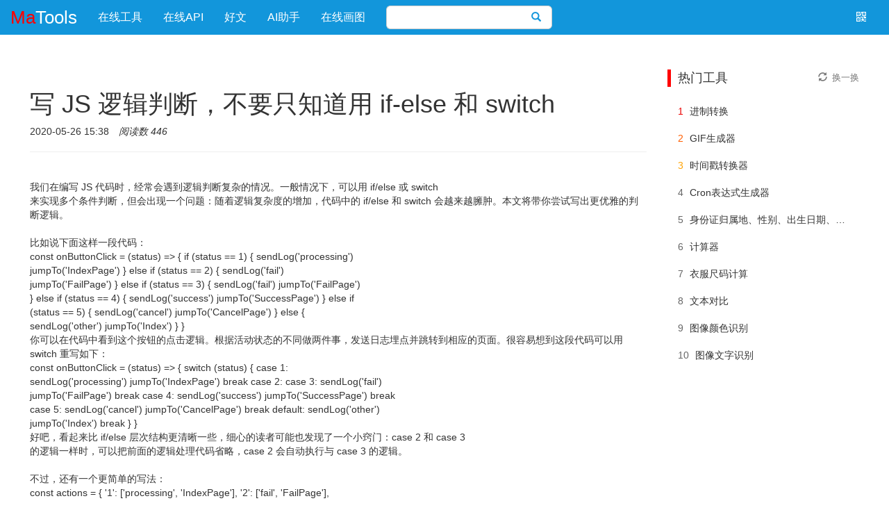

--- FILE ---
content_type: text/html;charset=UTF-8
request_url: https://www.matools.com/blog/200565495
body_size: 6898
content:
<!DOCTYPE html>
<html lang="zh">
<head>
    <meta http-equiv="Content-Type" content="text/html;charset=utf-8">
    <meta name="viewport" content="width=device-width,initial-scale=1,minimum-scale=1,user-scalable=yes">
	<base href="/">
    <title>写 JS 逻辑判断，不要只知道用 if-else 和 switch - 好文 - 码工具</title>
    <meta name="keywords" content="JS,if,else,switch"><meta name="description" content="
我们在编写 JS 代码时，经常会遇到逻辑判断复杂的情况。一般情况下，可以用 if/else 或 switch 
来实现多个条件判断，但会出现一个问题：随着逻辑复杂度的增加，代码中的 if/else 和 switch 会越来越臃肿。本文将带你尝试写出更优雅的判断逻辑。

比如说下面这样一段代码：
const onBut...">
	
	<link rel="shortcut icon" href="static/img/common/matools-favicon.png"	type="image/x-icon">
	<link rel="bookmark" href="static/img/common/matools-favicon.png">
	<!-- css -->
	<link id="bootstrapCss" rel="stylesheet" href="static/components/bootstrap/css/bootstrap.min.css">
	<link href="static/css/common/matools-main.css?v=171" rel="stylesheet" type="text/css">
    
    
    <!-- js -->
    <script type="text/javascript" src="static/js/common/common.js"></script>
	<script type="text/javascript" src="static/js/common/lang/zh.js" charset="utf-8"></script>
	<script type="text/javascript" src="static/js/common/main/matools.js?v=113" charset="utf-8"></script>
	
		<script async src="https://pagead2.googlesyndication.com/pagead/js/adsbygoogle.js?client=ca-pub-4358578660867132" crossorigin="anonymous"></script>
	
</head>
<body>
<nav class="navbar navbar-inverse navbar-fixed-top" role="navigation" id="matoolsNav">
    <div class="container-fluid"> 
	    <div class="navbar-header">
	        <a class="navbar-brand col-xs-12" href="/" id="topLogo">
	        	<font color="red">Ma</font>Tools
	        </a>
	    </div>
	    <div class="collapse navbar-collapse">
		    <ul class="nav navbar-nav pc-show" id="menuNav">
	    		<li>
	    			<a href="/" title="在线工具">在线工具</a>
	    		</li>
				<li>
	    			<a href="/api" title="在线API">在线API</a>
	    		</li>
	    		<li>
	    			<a href="/blog" title="好文">好文</a>
	    		</li>
	    		<li>
	    			<a href="/app/chat" title="AI助手">AI助手</a>
	    		</li>
	    		<li>
	    			<a href="/disk" title="在线画图">在线画图</a>
	    		</li>
	        </ul>
	        <form id="search" class="navbar-form navbar-left pc-show" action="/app" method="GET">
				<div class="dropdown">
					<div class="input-group dropdown-toggle">
						<input id="searchInput" name="q" type="text" class="form-control" autocomplete="off" value="">
						<span class="input-group-btn">
							<button id="searchBtn" class="btn btn-default" type="submit">
								<i class="glyphicon glyphicon-search"> </i>
							</button>
						</span>
					</div>
					<ul id="searchResults" class="dropdown-menu"></ul>
				</div>
			</form>
			 <div class="navbar-text navbar-right dropdown" id="wxQrcode">
		    	<div class="dropdown-toggle" data-toggle="dropdown"><i class="glyphicon glyphicon-qrcode"></i></div>
		    </div>
		    <ul class="dropdown-menu pull-right" id="wxQrcodeUL">
		        <li><span></span></li>
		        <li>Android下载</li>
		    </ul>
	    </div>
    </div>
</nav>

<div id="matoolsContainer" class="container">
	<div class="row">
		<div class="col-lg-9">
			<div class="page-header">
				<input type="hidden" id="contentId" value="200565495"/>
				<input type="hidden" id="contentTitle" value="写 JS 逻辑判断，不要只知道用 if-else 和 switch"/>
			    <h1>写 JS 逻辑判断，不要只知道用 if-else 和 switch</h1>
			    <ul class="list-inline">
			    	<li>2020-05-26 15:38</li>
				    <li><em>阅读数 446</em></li>
			    </ul>
			</div>
			<p class="content-txt"><br>我们在编写 JS 代码时，经常会遇到逻辑判断复杂的情况。一般情况下，可以用 if/else 或 switch <br>来实现多个条件判断，但会出现一个问题：随着逻辑复杂度的增加，代码中的 if/else 和 switch 会越来越臃肿。本文将带你尝试写出更优雅的判断逻辑。<br><br>比如说下面这样一段代码：<br>const onButtonClick = (status) =&gt; { if (status == 1) { sendLog(&#39;processing&#39;) <br>jumpTo(&#39;IndexPage&#39;) } else if (status == 2) { sendLog(&#39;fail&#39;) <br>jumpTo(&#39;FailPage&#39;) } else if (status == 3) { sendLog(&#39;fail&#39;) jumpTo(&#39;FailPage&#39;) <br>} else if (status == 4) { sendLog(&#39;success&#39;) jumpTo(&#39;SuccessPage&#39;) } else if <br>(status == 5) { sendLog(&#39;cancel&#39;) jumpTo(&#39;CancelPage&#39;) } else { <br>sendLog(&#39;other&#39;) jumpTo(&#39;Index&#39;) } } <br>你可以在代码中看到这个按钮的点击逻辑。根据活动状态的不同做两件事，发送日志埋点并跳转到相应的页面。很容易想到这段代码可以用 switch 重写如下：<br>const onButtonClick = (status) =&gt; { switch (status) { case 1: <br>sendLog(&#39;processing&#39;) jumpTo(&#39;IndexPage&#39;) break case 2: case 3: sendLog(&#39;fail&#39;) <br>jumpTo(&#39;FailPage&#39;) break case 4: sendLog(&#39;success&#39;) jumpTo(&#39;SuccessPage&#39;) break <br>case 5: sendLog(&#39;cancel&#39;) jumpTo(&#39;CancelPage&#39;) break default: sendLog(&#39;other&#39;) <br>jumpTo(&#39;Index&#39;) break } } <br>好吧，看起来比 if/else 层次结构更清晰一些，细心的读者可能也发现了一个小窍门：case 2 和 case 3 <br>的逻辑一样时，可以把前面的逻辑处理代码省略，case 2 会自动执行与 case 3 的逻辑。<br><br>不过，还有一个更简单的写法：<br>const actions = { &#39;1&#39;: [&#39;processing&#39;, &#39;IndexPage&#39;], &#39;2&#39;: [&#39;fail&#39;, &#39;FailPage&#39;], <br>&#39;3&#39;: [&#39;fail&#39;, &#39;FailPage&#39;], &#39;4&#39;: [&#39;success&#39;, &#39;SuccessPage&#39;], &#39;5&#39;: [&#39;cancel&#39;, <br>&#39;CancelPage&#39;], default: [&#39;other&#39;, &#39;Index&#39;], } const onButtonClick = (status) =&gt; <br>{ let action = actions[status] || actions[&#39;default&#39;], logName = action[0], <br>pageName = action[1] sendLog(logName) jumpTo(pageName) } <br><br>上面的代码看起来确实比较干净，这种方法的巧妙之处在于，它把判断条件作为对象的属性名，把处理逻辑作为对象的属性值。在点击按钮的时候，这种方法特别适用于单项条件判断的情况，即通过对象属性查找的方式进行逻辑判断。<br><br>这个方法很好，但是有没有其他的方法来编码呢？有的！<br>const actions = new Map([ [1, [&#39;processing&#39;, &#39;IndexPage&#39;]], [2, [&#39;fail&#39;, <br>&#39;FailPage&#39;]], [3, [&#39;fail&#39;, &#39;FailPage&#39;]], [4, [&#39;success&#39;, &#39;SuccessPage&#39;]], [5, <br>[&#39;cancel&#39;, &#39;CancelPage&#39;]], [&#39;default&#39;, [&#39;other&#39;, &#39;Index&#39;]], ]) const <br>onButtonClick = (status) =&gt; { let action = actions.get(status) || <br>actions.get(&#39;default&#39;) sendLog(action[0]) jumpTo(action[1]) } <br>使用 Map 代替 Object 有很多优点，Map 对象和普通对象有的区别是：<br><br> * 一个对象通常有自己的原型，所以一个对象总是有一个“prototype”键 <br> * 对象的键只能是一个字符串或符号，但 Map 的键可以是任何值 <br> * 你可以通过使用 size 属性很容易得到 Map 中的键值对的数量，而一个对象中的键值对数量不能直接获取 <br>现在我们来升级一下这个问题的难度。点击按钮时，不仅要判断状态，还要判断用户的身份。<br>const onButtonClick = (status, identity) =&gt; { if (identity == &#39;guest&#39;) { if <br>(status == 1) { //do sth } else if (status == 2) { //do sth } else if (status <br>== 3) { //do sth } else if (status == 4) { //do sth } else if (status == 5) { <br>//do sth } else { //do sth } } else if (identity == &#39;master&#39;) { if (status == <br>1) { //do sth } else if (status == 2) { //do sth } else if (status == 3) { //do <br>sth } else if (status == 4) { //do sth } else if (status == 5) { //do sth } <br>else { //do sth } } } <br>从上面的例子中可以看到，当你的逻辑升级到双重判断的时候，你的判断力就会加倍，你的代码就会加倍。<br><br>如何才能让代码更干净利落呢？<br><br>这里有一个解决方案。<br>const actions = new Map([ [&#39;guest_1&#39;, () =&gt; {}], [&#39;guest_2&#39;, () =&gt; {}], <br>[&#39;guest_3&#39;, () =&gt; {}], [&#39;guest_4&#39;, () =&gt; {}], [&#39;guest_5&#39;, () =&gt; {}], <br>[&#39;master_1&#39;, () =&gt; {}], [&#39;master_2&#39;, () =&gt; {}], [&#39;master_3&#39;, () =&gt; {}], <br>[&#39;master_4&#39;, () =&gt; {}], [&#39;master_5&#39;, () =&gt; {}], [&#39;default&#39;, () =&gt; {}], ]) const <br>onButtonClick = (identity, status) =&gt; { let action = <br>actions.get(`${identity}_${status}`) || actions.get(&#39;default&#39;) <br>action.call(this) } <br>上述代码的核心逻辑是。将两个判断条件拼接成一个字符串作为 Map 的键，然后在查询时直接查询对应字符串的值。当然，我们也可以在这里把 Map 改成 <br>Object。<br>const actions = { guest_1: () =&gt; {}, guest_2: () =&gt; {}, //.... } const <br>onButtonClick = (identity, status) =&gt; { let action = <br>actions[`${identity}_${status}`] || actions[&#39;default&#39;] action.call(this) } <br>如果读者觉得把查询拼成一个字符串有点尴尬，还有另一个解决办法，那就是用一个 Map 对象作为 key。<br>const actions = new Map([ [{ identity: &#39;guest&#39;, status: 1 }, () =&gt; {}], [{ <br>identity: &#39;guest&#39;, status: 2 }, () =&gt; {}], //... ]) const onButtonClick = <br>(identity, status) =&gt; { let action = [...actions].filter(([key, value]) =&gt; <br>key.identity == identity && key.status == status) action.forEach(([key, value]) <br>=&gt; value.call(this)) } <br>这里你也可以看到 Map 和普通对象的区别，其中 Map 可以用任何类型的数据作为键。现在让我们把它的难度再提高一点。如果对于 guest 身份来说，状态 <br>1-4 的处理逻辑是一样的呢？<br><br>最坏的情况是这样的（代码大量重复）：<br>const actions = new Map([ [{ identity: &#39;guest&#39;, status: 1 }, () =&gt; {}], [{ <br>identity: &#39;guest&#39;, status: 2 }, () =&gt; {}], [{ identity: &#39;guest&#39;, status: 3 }, <br>() =&gt; {}], [{ identity: &#39;guest&#39;, status: 4 }, () =&gt; {}], [{ identity: &#39;guest&#39;, <br>status: 5 }, () =&gt; {}], //... ]) <br>更好的方法是把处理逻辑函数分离出来：<br>const actions = () =&gt; { const functionA = () =&gt; {} const functionB = () =&gt; {} <br>return new Map([ [{ identity: &#39;guest&#39;, status: 1 }, functionA], [{ identity: <br>&#39;guest&#39;, status: 2 }, functionA], [{ identity: &#39;guest&#39;, status: 3 }, <br>functionA], [{ identity: &#39;guest&#39;, status: 4 }, functionA], [{ identity: <br>&#39;guest&#39;, status: 5 }, functionB], //... ]) } const onButtonClick = (identity, <br>status) =&gt; { let action = [...actions()].filter(([key, value]) =&gt; key.identity <br>== identity && key.status == status) action.forEach(([key, value]) =&gt; <br>value.call(this)) } <br>这对于日常需求来说已经足够了，但是说真的，函数 A 被引用了 4 次，还是有点烦人。<br><br>如果事情真的变得很复杂，比如身份有 3 种，状态有 10 种，你需要定义 30 个处理逻辑，其中很多处理逻辑都是一样的，这似乎让人无法接受。<br><br>而你可以这样做：<br>const actions = () =&gt; { const functionA = () =&gt; {} // 逻辑处理 A const functionB = <br>() =&gt; {} // 逻辑处理 B return new Map([ [/^guest_[1-4]$/, functionA], [/^guest_5$/, <br>functionB], //... ]) } const onButtonClick = (identity, status) =&gt; { let action <br>= [...actions()].filter(([key, value]) =&gt; key.test(`${identity}_${status}`)) <br>action.forEach(([key, value]) =&gt; value.call(this)) } <br>这时使用 Map 而不是 Object 的优势比较明显，因为可以用正则式作为键。<br><br>如果需求变成：所有的对 guest 操作都需要发送一个日志埋点，不同状态的 guest 可能有不同的逻辑处理，那么我们可以写成如下：<br>const actions = () =&gt; { const functionA = () =&gt; {} // 逻辑处理 A const functionB = <br>() =&gt; {} // 逻辑处理 B const functionC = () =&gt; {} // 发送日志 C return new Map([ <br>[/^guest_[1-4]$/, functionA], [/^guest_5$/, functionB], [/^guest_.*$/, <br>functionC], //... ]) } const onButtonClick = (identity, status) =&gt; { let action <br>= [...actions()].filter(([key, value]) =&gt; key.test(`${identity}_${status}`)) <br>action.forEach(([key, value]) =&gt; value.call(this)) } <br>这样一来，公共逻辑和单个逻辑可以同时执行。<br><br>总结<br><br>本文讲到了八种 JS 逻辑判断的写法，包括：<br><br> * if/else <br> * switch <br> * 单一判断：存储在 Object 中 <br> * 单一判断：存储在 Map 对象中 <br> * 多重判断：将条件串联成一个字符串，存储在 Object 中 <br> * 多重判断：将条件连成一个字符串，存储在 Map 对象中 <br> * 多重判断：把条件作为对象存储在 Map 中 <br> * 多重判断：把条件写成正则式存储在 Map 中 <br>今天就分享到这里，愿你今后的编码生活不仅仅只有 if/else 或 switch。<br></p>
			<ul class="list-unstyled content-link">
				<li><a href="blog/200561590" title="技术人，请谨慎跳槽！ ">« 上一篇：技术人，请谨慎跳槽！ </a></li>
				<li><a href="blog/200569835" title="NetCore项目实战篇03---HTTP Patch 更新数据">» 下一篇：NetCore项目实战篇03---HTTP Patch 更新数据</a></li>
			</ul>
	 	</div>
		<div id="contentRight" class="panel panel-default col-lg-3 col-md-3 col-sm-12 col-xs-12 pc-show">
	<blockquote>
		<span>热门工具</span>
		<span onclick="hotToolRefresh()" class="text-muted">
			<i class="glyphicon glyphicon-refresh"></i>
			<span>换一换</span>
		</span>
	</blockquote>
	<ul class="panel-body list-group">
	    <li class="list-group-item show">
			<span class="num num1">1</span>
			<a href="app/radix" title="进制转换" target="_blank">进制转换</a>
		</li>
	    <li class="list-group-item show">
			<span class="num num2">2</span>
			<a href="app/gif" title="GIF生成器" target="_blank">GIF生成器</a>
		</li>
	    <li class="list-group-item show">
			<span class="num num3">3</span>
			<a href="app/timestamp" title="时间戳转换器" target="_blank">时间戳转换器</a>
		</li>
	    <li class="list-group-item show">
			<span class="num num4">4</span>
			<a href="app/cron" title="Cron表达式生成器" target="_blank">Cron表达式生成器</a>
		</li>
	    <li class="list-group-item show">
			<span class="num num5">5</span>
			<a href="app/id" title="身份证归属地、性别、出生日期、年龄查询" target="_blank">身份证归属地、性别、出生日期、年龄查询</a>
		</li>
	    <li class="list-group-item show">
			<span class="num num6">6</span>
			<a href="app/calculator" title="计算器" target="_blank">计算器</a>
		</li>
	    <li class="list-group-item show">
			<span class="num num7">7</span>
			<a href="app/size" title="衣服尺码计算" target="_blank">衣服尺码计算</a>
		</li>
	    <li class="list-group-item show">
			<span class="num num8">8</span>
			<a href="app/compare" title="文本对比" target="_blank">文本对比</a>
		</li>
	    <li class="list-group-item show">
			<span class="num num9">9</span>
			<a href="app/image-color" title="图像颜色识别" target="_blank">图像颜色识别</a>
		</li>
	    <li class="list-group-item show">
			<span class="num num10">10</span>
			<a href="app/ocr" title="图像文字识别" target="_blank">图像文字识别</a>
		</li>
	    <li class="list-group-item hide">
			<span class="num num11">11</span>
			<a href="app/base64" title="Base64编码解码" target="_blank">Base64编码解码</a>
		</li>
	    <li class="list-group-item hide">
			<span class="num num12">12</span>
			<a href="app/date" title="日期计算器" target="_blank">日期计算器</a>
		</li>
	    <li class="list-group-item hide">
			<span class="num num13">13</span>
			<a href="app/face" title="人脸识别" target="_blank">人脸识别</a>
		</li>
	    <li class="list-group-item hide">
			<span class="num num14">14</span>
			<a href="app/sketch" title="照片转素描" target="_blank">照片转素描</a>
		</li>
	    <li class="list-group-item hide">
			<span class="num num15">15</span>
			<a href="app/morse" title="摩斯电码" target="_blank">摩斯电码</a>
		</li>
	    <li class="list-group-item hide">
			<span class="num num16">16</span>
			<a href="app/color" title="颜色选择器" target="_blank">颜色选择器</a>
		</li>
	    <li class="list-group-item hide">
			<span class="num num17">17</span>
			<a href="app/encrypt" title="文字加密解密" target="_blank">文字加密解密</a>
		</li>
	    <li class="list-group-item hide">
			<span class="num num18">18</span>
			<a href="app/port" title="端口扫描器" target="_blank">端口扫描器</a>
		</li>
	    <li class="list-group-item hide">
			<span class="num num19">19</span>
			<a href="app/cartoon" title="卡通头像制作" target="_blank">卡通头像制作</a>
		</li>
	    <li class="list-group-item hide">
			<span class="num num20">20</span>
			<a href="app/unit" title="单位换算" target="_blank">单位换算</a>
		</li>
	</ul>
</div>

	</div>
</div>
<div class="container">
	<script async src="https://pagead2.googlesyndication.com/pagead/js/adsbygoogle.js?client=ca-pub-4358578660867132" crossorigin="anonymous"></script>
	<ins class="adsbygoogle"
	     style="display:block"
	     data-ad-client="ca-pub-4358578660867132"
	     data-ad-slot="8708145408"
	     data-ad-format="auto"
	     data-full-width-responsive="true"></ins>
	<script>
	     (adsbygoogle = window.adsbygoogle || []).push({});
	</script>
</div>

<div id="matoolsFoot" class="pc-show">
   <div class="foot-note container row">
     <dl class="col-sm-3">
      <dt>友情链接</dt>
      <dd><a target="_blank" href="https://www.iodraw.com">ioDraw流程图</a></dd>
      <dd><a target="_blank" href="https://www.apiref.com">API参考文档</a></dd>
      <dd><a target="_blank" href="https://www.oktoolbox.com/zh">OK工具箱</a></dd>
     </dl>
     <dl class="col-sm-3">
      <dt>云服务器优惠</dt>
      <dd><a target="_blank" href="https://www.aliyun.com/minisite/goods?userCode=pwp8kmv3">阿里云优惠券</a></dd>
      <dd><a target="_blank" href="https://cloud.tencent.com/act/cps/redirect?redirect=1077&cps_key=edb15096bfff75effaaa8c8bb66138bd&from=console">腾讯云优惠券</a></dd>
      <dd><a target="_blank" href="https://3.cn/2ay1-e5t">京东云优惠券</a></dd> 
     </dl>
     <dl class="col-sm-3">
      <dt>站点信息</dt>
	  <dd><a target="_blank" href="https://gitee.com/ixiaoyang8/matools/issues">问题反馈</a></dd>
      <dd>邮箱：<a href="/cdn-cgi/l/email-protection" class="__cf_email__" data-cfemail="ea8392838b85938b848dd2aa9b9bc4898587">[email&#160;protected]</a></dd>
      <dd><a target="_blank" href="https://qm.qq.com/cgi-bin/qm/qr?k=rrgtM-Jmk3MWrdSwvcPVv35WE9sKLgyV&jump_from=webapi&authKey=+jNE4l3ha5UC42oJZ5I4fJwmyQbOUbUAJcWu0hzqnTfWJ5hmfHAWO0cgr6DffP/K"><img border="0" src="//pub.idqqimg.com/wpa/images/group.png" alt="QQ群：637538335" title="QQ群：637538335"></a></dd>
	 </dl>
     <div class="foot-share col-sm-3">
      <strong>关注微信</strong>
      <img width="129" height="129" src="static/img/common/wx.png">
     </div>
   </div>
   <div class="foot-note container row text-center">
      <img width="188" height="188" src="static/img/common/zanshang_489_489.png">
   </div>
   <div class="foot-copyright">
	©2016-2026 Matools All rights reserved,  
	<a href="http://beian.miit.gov.cn" target="_blank">粤ICP备17059708号</a>
   </div>
</div>
<script data-cfasync="false" src="/cdn-cgi/scripts/5c5dd728/cloudflare-static/email-decode.min.js"></script><script defer src="https://static.cloudflareinsights.com/beacon.min.js/vcd15cbe7772f49c399c6a5babf22c1241717689176015" integrity="sha512-ZpsOmlRQV6y907TI0dKBHq9Md29nnaEIPlkf84rnaERnq6zvWvPUqr2ft8M1aS28oN72PdrCzSjY4U6VaAw1EQ==" data-cf-beacon='{"version":"2024.11.0","token":"4c98c21de2994f43be2a98c740b77663","r":1,"server_timing":{"name":{"cfCacheStatus":true,"cfEdge":true,"cfExtPri":true,"cfL4":true,"cfOrigin":true,"cfSpeedBrain":true},"location_startswith":null}}' crossorigin="anonymous"></script>
</body>
</html>

--- FILE ---
content_type: text/html; charset=utf-8
request_url: https://www.google.com/recaptcha/api2/aframe
body_size: 258
content:
<!DOCTYPE HTML><html><head><meta http-equiv="content-type" content="text/html; charset=UTF-8"></head><body><script nonce="2bBGG-rrE0EflbHfoKRTjA">/** Anti-fraud and anti-abuse applications only. See google.com/recaptcha */ try{var clients={'sodar':'https://pagead2.googlesyndication.com/pagead/sodar?'};window.addEventListener("message",function(a){try{if(a.source===window.parent){var b=JSON.parse(a.data);var c=clients[b['id']];if(c){var d=document.createElement('img');d.src=c+b['params']+'&rc='+(localStorage.getItem("rc::a")?sessionStorage.getItem("rc::b"):"");window.document.body.appendChild(d);sessionStorage.setItem("rc::e",parseInt(sessionStorage.getItem("rc::e")||0)+1);localStorage.setItem("rc::h",'1769454718221');}}}catch(b){}});window.parent.postMessage("_grecaptcha_ready", "*");}catch(b){}</script></body></html>

--- FILE ---
content_type: text/css
request_url: https://www.matools.com/static/css/common/matools-main.css?v=171
body_size: 3834
content:
@charset "UTF-8";

/* 公共部分 */
.row{margin-right: 0; margin-left: 0;}
.form-row{display: flex;flex-wrap: wrap;}
.form-inline {display: -ms-flexbox;display: flex;-ms-flex-flow: row wrap;flex-flow: row wrap;-ms-flex-align: center;align-items: center;}
.float-right {float:right!important}
.glyphicon {padding-right:3px;padding-left: 3px;}
.form-horizontal .form-group {margin-right:0px;margin-left:0px;}
.alert-box{display:none;position:fixed;top:30%;width:30%;left:35%;z-index:9999;text-align:center;}
.navbar{border-radius: 0;border: 0;}
.navbar-form{border:0}
.navbar-right{margin-right:0}
#matoolsNav .navbar-nav>li>a {
	color: #fff !important;
	font-size: 16px;
    max-width: 186px;
    text-overflow: ellipsis;
    white-space: nowrap;
    overflow: hidden;
    display: block;
}
.navbar-inverse {
	background-color:#1296db
}
.navbar-inverse .navbar-brand {
    color: #fff;
}
.navbar-inverse .navbar-brand:focus, .navbar-inverse .navbar-brand:hover, .navbar-nav>li>a:hover {
    opacity: .95;
}
.mb-3, .my-3 {
    margin-bottom: 1rem!important;
}
body{padding-top:60px;}
body,button,input,select,textarea,p,ul,li,a,label,span,div {
	font-family: Microsoft YaHei, tahoma, arial, "Hiragino Sans GB", \5b8b\4f53, sans-serif;
}
blockquote{margin:10px 0 0 0;padding:0 0 0 10px;border-left:5px solid red}
ul,li {	list-style: none;}
textarea.form-control{height:250px!important;-webkit-appearance: none;}
input[type=text]{-webkit-appearance: none;}

a{color:#333;text-decoration: none;}
a:link {text-decoration: none;}
a:visited {text-decoration: none;}
a:hover {color: #0000FF;text-decoration: underline;	cursor: pointer;}
a:active {color: #0000FF;text-decoration: none;}

.text-hidden{
	text-indent: -9999px;
    white-space: nowrap;
    line-height: 0;
    margin: 0;
    height: 0;
    opacity:0;
    display:none;
}
/*---------- 头部 ----------- */
#topLogo{font-size:26px;text-align:center;}
#matoolsLogo{color:#777;padding-top: 0;padding-right: 0;padding-bottom: 0;font-size: 22px;}
#matoolsLogo:hover{color:#333}
#matoolsLogo i{vertical-align: middle;display: inline-block;width:30px;height: 50px;background-image: url(../../../static/img/common/matools.svg);background-size: 100% 100%;}
#matoolsLogo strong{vertical-align: middle;padding-left: 10px;}
#langDrop .dropdown-toggle{color:#777;padding-bottom:10px;}

#search .input-group{margin: 0 auto 0 auto;}
#searchInput, #searchInput:focus{
	border: 1px solid #ccc;
	border-right:0;
    border-radius: 6px 0 0 6px;
    box-shadow: none;
    -webkit-appearance: none;
    box-sizing: border-box;
    height: 34px !important;
}
#searchBtn{
	border-color:#ccc;
	border-left:0;
	border-radius: 0 6px 6px 0;
	background: white;
	color: #1296db;
	height: 34px !important;
}
#searchResults{
	margin:0;
	border-radius: 0 0 6px 6px;
	width:100%;
	border-top: 0;
	z-index: 99999;
}
#searchResults>li>a{
	overflow: hidden;
    text-overflow: ellipsis;
    padding: 3px 10px;
}
#searchResults>li>a>i{
	padding-right: 5px
}

#moreMenu .dropdown-toggle{color:#777;padding-bottom:10px;}
#moreMenuUL{min-width:110px}
#matoolsContainer{
	margin-top: 30px;
	width: 98%;
	min-height:360px;
	margin-right: auto;
    margin-left: auto;
    display: table;
}
#uinfoImgUL i{margin-right:5px;}
#uinfoImg i{color:#777}

#wxQrcode i{color:#fff;margin-right:15px;}
#wxQrcodeUL{text-align:center;margin-right:5px;min-width:180px;}
#wxQrcodeUL li{width:180px;color:#333;}
#wxQrcodeUL li span{background:url(../../img/common/oktoolbox-apk-500.png);width:180px;height:180px;background-size:100% 100%;display:block;}

/* ---------------ad--------------- */
/*正文顶部*/
#containerTopAd{
	width:100%;
	margin:0px auto 20px auto;
	text-align: center;
	vertical-align: middle;
	cursor:pointer;
}
#closeContainerTopAd{font-size:14px;color:#fff;font-weight:100;background:rgba(0,0,0,0.5);float: right;padding: 1px 8px;text-align:center;}
/*pop*/
#popAd{
	cursor:pointer;
 	position: fixed; left: 0; top: 0; right: 0; bottom: 0;
    margin: auto;
    z-index:99999;
}
#closePopAd{font-size:14px;color:#fff;font-weight:100;background:rgba(0,0,0,0.5);float:right;padding:1px 8px;text-align:center;}

/*---------- 工具 ----------- */
.toolList{margin-bottom:20px;}
.toolList blockquote{margin:0;}
.toolList blockquote h2{font-size:18px;margin-top:0;margin-bottom:20px;}
.toolList a{text-decoration: none;}
.toolList img{width:60px}
.toolList .media-heading {
    text-overflow: ellipsis;
    white-space: nowrap;
    overflow: hidden;
    display: block;
    line-height: 2;
    max-width: 280px;
    font-weight: 600;
    color: #242424;
    font-size: 16px;
}
.toolList p {
	height: 32px;
    line-height: 20px;
    font-weight: 400;
    color: #8f8f8f;
    font-size: 14px;
}
.toolList .thumbnail {
    box-shadow: 0 0 10px rgba(0,0,0,.1);
    border-radius: 10px;
    border: 0;
    padding: 10px;
}
#toolPanel{
    border-radius: 10px;
    background: #f6f7fa;
    padding: 20px;
    border: 0;
}
#toolPanel .panel-heading{
    border: 0;
    padding: 0 0 20px 0;
}
#toolPanel .panel-heading > div:first-child{
	padding-left: 0;
}
#toolPanel .panel-heading > div:last-child{
	padding-right: 0;
}
#toolPanel .panel-body{
    background: #fff;
    border-radius: 10px;
    border: 0;
}
#toolPanel .toolName {
	display:inline-block;
	font-size: 18px;
	height: 30px;
    line-height: 30px;
    font-style: normal;
    font-weight: 600;
}
#codeTextArea{
	width:100%;
	height:100px !important;
}
.modal-footer-btn{
	background-color: rgb(242, 242, 242);
	color:blue;
	text-align: center;
	cursor: pointer;
	border-radius: 0 0 6px 6px;
}
#toolDescription h1,#toolDescription h2,#toolDescription h3,#toolDescription h4,#toolDescription h5{
	font-size: 14px;
    font-weight: bold;
}
#toolDescription table{
	border-spacing: 0;
    border-collapse: collapse;
}
#toolDescription table caption{
	padding-top: 8px;
    padding-bottom: 8px;
    color: #777;
    text-align: left;
}
#toolDescription table th, #toolDescription table td{
    padding: 8px;
    line-height: 1.42857143;
    vertical-align: top;
    border: 1px solid #ddd;
}

/*---------- 搜索列表 ----------- */
#searchList{
}
#searchList dt{margin-bottom:5px}
#searchList a {
    color: #1a0dab;
    font-size: 20px;
    line-height: 1.3;
    font-weight: normal;
}
#searchList a:visited {
    color: #609;
}
#searchList p{
	color: #3C4043;
    font-size: 14px;
}
#searchList em {
    color: #dd4b39;
    font-style: normal;
    font-weight: normal;
}
#contentRight{position:sticky;top:20px;border:0;box-shadow:none;}
#contentRight .text-muted {
    float: right;
    cursor: pointer;
    font-size:13px;
    line-height:24px;
}
#contentRight li{
	border:none;
	overflow: hidden;
    text-overflow: ellipsis;
    white-space: nowrap;
    padding: 10px 0px;
}
#contentRight li .hide{display:none;}
#contentRight .num{color:#666;margin-right:5px;}
#contentRight .num1{color:#eb0000}
#contentRight .num2{color:#ff5e00}
#contentRight .num3{color:#ffa200}

/*---------- API导航 ----------- */
#hotApi .thumbnail{border:none}
#hotApi img {
    max-width: 100%;
    max-height: 100%;
    border: 1px solid #ddd;
    border-radius: 16%;
}
#popLetter{
    width: 100px;
    height: 100px;
    border-radius: 5px;
    font-size: 75px;
    color: #555;
    text-align: center;
    line-height: 100px;
    background: rgba(145,145,145,0.6);
    position: fixed;
    left: 50%;
    top: 50%;
    margin:-50px 0px 0px -50px;
    z-index: 99;
    display: none;
}
.sort_box{
    width: 100%;
    padding-top: 8px;
    overflow: hidden;
}
.sort_list{
    padding:10px 0px 30px 80px;
    width: 235px;
	height: 30px;
	display: inline-block;
}

.num_name{
    display: block;
    overflow: hidden;text-overflow: ellipsis;white-space: nowrap;
}
.sort_letter{
    padding: 20px 20px 10px 20px;
}
.initials{
    position: fixed;
    top: 100px;
    right: 10px;
    height: 100%;
    width: 15px;
    padding-right: 20px;
    text-align: center;
    font-size: 12px;
    z-index: 99;
}

.initials a{
	line-height: 12px !important;
}	


/*---------- 好文 ----------- */
.article-right{position: sticky;top:20px}
.article-right>div>ul>li{padding: 5px 10px;}
.article-right .panel a{padding: 10px 0px;}
.article-right .panel span{float:right;}

.article-list{margin-top:10px;}
.article-list .item{padding:20px 0 20px 10px; border-bottom:1px solid #f0f0f0;}
.article-list .item:hover{background-color:#f7f7f7;}
.article-list .item .article-title{color:#333333; font-size:18px; margin-bottom:14px;}
.article-list .item .article-title span{color:#ef3838;}
.article-list .item .article-txt{color:#666666; font-size:14px; line-height:20px; margin-bottom:10px;text-decoration: none;}
.article-list .item .article-txt span{color:#ef3838;}
.article-list .item .article-date{color:#333333; font-size:12px;}
.article-list .item .article-date em{color:#bababa; margin:0 30px 0 15px;}
.article-list .item .post {margin-top: 8px;color: #b7b7b7;font-size: 12px;}
.article-list .item .post em {margin-left: 20px}
.tag-list a {
    display: inline-block;
    float: left;
    line-height: 2.8em;
    overflow: hidden;
    text-overflow: ellipsis;
    white-space: nowrap;
}
.article-txt{margin-top:10px; color:#202020; font-size:16px; line-height:30px; padding-bottom:25px;}
.article-link{width:100%; padding-top:10px;margin-top:15px; border-top:1px solid #989898; color:#666666; font-size:14px; line-height:20px;}

/*---------- 会员 ----------- */
.member{position: relative;}
.member-left{
	background: #fafbfc;
	border-right: .5px solid rgba(0,0,0,.08);
	height: 100%;
	opacity: 1;
	position: fixed;
	width:264px;
	z-index:2;
	padding:20px 0 20px 0;
}
.member-left .list-group-item{
	border:0;
	border-top-left-radius:0;
	border-top-right-radius:0;
    font-weight: 500;
    margin: 5px 0 0 0;
    background: #fafbfc;
}
.member-left .list-group-item:hover{color: #222;}	
.member-left .list-group-item.active{background-color: #edf0f3;color: #222;}
.btn-open-file input {
	position: absolute!important;
    width: 1px;
    height: 1px;
    overflow: hidden;
    clip: rect(0,0,0,0);
}
.member-left i{padding-right:5px}
.member-left .list-group-item i{
	color: rgb(0, 0, 0);
	background-size: 24px 24px;
    height: 0;
    width: 24px;
    display: inline-block;	
}
.member-left .product{margin:0;}
.member-left .dropdown-menu{width:233px;margin-left: 15px;}
.member-left .thumbnail{border:0;margin:0;padding: 10px 0px;text-align: center;}
.member-left .thumbnail .caption{padding:0}
.member-left .thumbnail p{text-align:center;white-space: nowrap;text-overflow: ellipsis;overflow: hidden;}
.member-left .thumbnail .file-icon{width:36px;height:36px;background-size: 100% 100%;}
.member-right{margin-left: 264px;padding: 20px 55px;min-height:400px;width:calc(100% - 270px);}
#batchDiv{display:none;}
#memberNav .navbar-right{margin-right:5px}
#tableHeader .form-group{flex-grow:1;}
.file-search{padding-left: 0;}
.file-search .input-group{margin: 0 auto 0 auto;}
.file-search input, .file-search input:focus{
	border: 1px solid #ccc;
	border-right:0;
    border-radius: 4px 0 0 4px;
    box-shadow: none;
    -webkit-appearance: none;
    font: 16px arial,sans-serif;
    height: 39px !important;
    box-sizing: border-box;
}
.file-search button, .file-search button:hover{
	height: 39px !important;
	border-color:#ccc;
	border-left:0;
	border-radius: 0 4px 4px 0;
	background: white;
	color: #1296db;
}
.file-search button .glyphicon-search{font-size:19px}
#fileListTH th{
	color: rgba(0,0,0,.64);
    font-size: 12px;
    font-weight: 500;
    border-bottom: 1px solid #f2f6fd;
}
#fileList tr td{vertical-align:middle;border-bottom:1px solid #f2f6fd;color: rgba(0,0,0,.64);}
#fileList .title-input{
    outline: 0;
    left: 64px;
    white-space: nowrap;
    text-overflow: ellipsis;
    overflow: hidden;
    vertical-align: middle;
    padding-left: 10px;
    width: 68%;
    color: rgba(0,0,0,.88);
    font-size: 14px;
}
.input-view{background: transparent;border:0;cursor: pointer}
.input-edit{background:#fff;border: 1px solid transparent;border-color:#1296DB}
.file-icon{
    background-size: 24px 24px;
    height: 24px;
    width: 24px;
    display: inline-block;
    vertical-align: middle;
}
.file-icon.i0 {background-image: url(../../../static/img/common/iodraw.svg)}
.file-icon.i1 {background-image: url(../../../static/img/iodraw/flow.svg)}
.file-icon.i2 {background-image: url(../../../static/img/iodraw/mind.svg)}
.file-icon.i3 {background-image: url(../../../static/img/iodraw/gantt.svg)}
.file-icon.i4 {background-image: url(../../../static/img/iodraw/whiteboard.svg)}
.file-icon.i5 {background-image: url(../../../static/img/iodraw/codechart.svg)}
.file-icon.i6 {background-image: url(../../../static/img/iodraw/textflow.svg)}
.file-icon.i7 {background-image: url(../../../static/img/iodraw/chart.svg)}
.file-icon.i8 {background-image: url(../../../static/img/iodraw/svg.svg)}
.file-icon.i9 {background-image: url(../../../static/img/iodraw/poster.svg)}
.file-icon.i10 {background-image: url(../../../static/img/iodraw/image-editor.svg)}
.file-icon.i11 {background-image: url(../../../static/img/iodraw/ppt.svg)}
.file-operation{float: right;width:100px;}
.file-operation button{border:0;margin: auto 6px;}	
.div-hidden{
	text-indent: -9999px;
    white-space: nowrap;
    line-height: 0;
    margin: 0;
    height: 0;
    opacity:0;
}
#loginModal .modal-dialog{width:300px;height:220px}
#loginModal .modal-header{border:0}
#loginModal .modal-title{text-align:center}
#loginModal .modal-body{text-align:center;padding: 15px 29px;}
#loginModal .col-sm-4{padding-right:10px;padding-left:10px;}
#loginModal .thumbnail{border-radius: 10px;}
#loginModal .modal-body img{
	width: 80px;
	height: 80px;
}
#loginModal .modal-footer{text-align:center;background-color:rgb(242, 242, 242);cursor:pointer;border-radius:0 0 6px 6px;}

/*---------- 标签页 ----------- */
.tag-list a {
    display: inline-block;
    float: left;
    line-height: 2.8em;
    overflow: hidden;
    text-overflow: ellipsis;
    white-space: nowrap;
}

/*---------- 底部 ----------- */
#matoolsFoot {
	clear:both;
    width: 100%;
    margin:50px auto 0 auto;
	background: #f6f7fa;
	border-top: 1px solid #f6f7fa;
}
.foot-note {
    margin: 0 auto;
    border-bottom: 1px solid #f6f7fa;
}
.foot-note dl {
    padding:0 0 0 30px;
    color: gray;
    margin: 25px 0;
}
.foot-note dl dd {
    font-size: 12px;
    margin: 10px 0 0 0;
	padding: 0 0 0 5px;
}
.foot-note dl dt {
    font-size: 14px;
    color: #666;
    font-weight: 500;
}
.foot-note a {
    color: gray;
}
.foot-share {
    min-height: 220px;
    padding: 20px 0 0 40px;
}
.foot-share strong {
	display:block;
    font-size: 18px;
    color: #666;
    margin-bottom: 15px;
}

.foot-copyright {
	clear:both;
    font-size: 12px;
    color: #999;
    margin: 0 auto;
    width: 100%;
    text-align: center;
    padding: 15px 0;
    line-height: 30px;
}
.foot-copyright a{
	color: #999;
}

/*---------- 自适应移动端，放在最后 ！！！----------- */
@media (max-width: 1200px) {
	.pc-show{display:none}
}


--- FILE ---
content_type: application/javascript; charset=utf-8
request_url: https://www.matools.com/static/js/common/lang/zh.js
body_size: 2291
content:
var langInt=1;var langFlag="zh";var common_remove="删除";var common_exit="退出";var common_account="我的账号";var common_language="语言";var common_myfile="我的文件";var common_invite="邀请有礼";var tool_common_copy="复制";var tool_common_copy_alert="已复制";var tool_common_save="保存";var tool_common_draft="草稿";var tool_common_clear="清空";var tool_common_refresh="刷新";var tool_common_start="开始";var tool_common_stop="暂停";var tool_common_upload="上传";var tool_common_upload_image="上传图片";var tool_common_upload_image_alert="拖拽图片到这里...";var tool_common_upload_image_drag="点击或拖拽图片到这里...";var tool_common_upload_image_tip="请上传图片";var tool_common_gen="生成";var tool_common_download="下载";var tool_common_encode="编码";var tool_common_decode="解码";var tool_common_compress="压缩";var tool_common_encrypt="加密";var tool_common_decrypt="解密";var tool_common_format="格式";var tool_common_beauty="美化";var tool_common_image="图片";var tool_common_preview="预览";var tool_common_result="结果";var tool_common_result_transfer="转换结果";var tool_common_result_gen="生成结果";var tool_common_doing="处理中...";var tool_common_done="已完成";var tool_common_min="最小值";var tool_common_max="最大值";var tool_common_color="颜色";var tool_common_run="运行";var tool_common_file_format="文件格式不支持";var tool_common_pls_input="请输入...";var tool_ascii_letter="转换字母和数字";var tool_charcounter_zh="汉字";var tool_charcounter_zh_char="中文符号";var tool_charcounter_en="字母";var tool_charcounter_en_char="英文符号";var tool_charcounter_number="数字";var tool_charcounter_total="总数";var tool_color_black="黑";var tool_color_white="白";var tool_color_grey="灰";var tool_color_red="红";var tool_color_pink="粉";var tool_color_brown="褐";var tool_color_orange="橙";var tool_color_yellow="黄";var tool_color_green="绿";var tool_color_blue="蓝";var tool_color_purple="紫";var tool_color_color="实色";var tool_color_hex="16进制";var tool_date_diff="间隔天数计算";var tool_date_diff_alert="请选择开始日期和结束日期！";var tool_date_start="开始日期";var tool_date_end="结束日期";var tool_date_date="日期推算";var tool_date_date_alert="请选择开始日期和合法的日期间隔！";var tool_date_day="间隔天数";var tool_date_submit="计算";var tool_date_result="计算结果";var tool_encrypt_pwd="密钥";var tool_encrypt_error="解密失败, 可能是密钥不正确";var tool_encrypt_type="加密方式";var tool_face_loading="正在加载图片 ...";var tool_face_process="正在进行人脸识别 ...";var tool_face_result="个人脸被识别";var tool_gif_time="时间间隔";var tool_gif_width="宽";var tool_gif_height="高";var tool_gif_repeat="重复播放";var tool_gif_result="实例效果图";var tool_htpasswd_user="用户名";var tool_htpasswd_pwd="密码";var tool_htpasswd_alg="加密算法";var tool_ico_cut="剪切";var tool_imagecolor_code="颜色代码";var tool_imagecolor_main="主色调";var tool_imagecolor_alert="单击颜色按钮，拷贝颜色代码到粘贴板";var tool_json_xml="转XML";var tool_json_shownum="显示行号";var tool_json_compress="折叠";var tool_morse_error="输入的摩斯码格式错误！";var tool_photo_size0="原尺寸";var tool_photo_size1="小一寸";var tool_photo_size2="一寸";var tool_photo_size3="大一寸";var tool_photo_size4="小二寸";var tool_photo_size5="二寸";var tool_photo_size6="大二寸";var tool_photo_color0="白";var tool_photo_color1="浅灰";var tool_photo_color2="深红";var tool_photo_color3="红";var tool_photo_color4="钴蓝";var tool_photo_color5="靛青";var tool_photo_color6="蓝";var tool_photo_color7="天蓝";var tool_photo_color8="青蓝";var tool_photo_color9="其他";var tool_photo_trim="微调背景色";var tool_port_host="IP或域名";var tool_port_port="端口(多个端口号请用“,”隔开，例：80,443,3306)";var tool_port_scan="开始扫描";var tool_port_result="扫描结果";var tool_port_open="开放";var tool_port_close="关闭";var tool_port_alert_ip="IP或域名填写不正确！";var tool_port_alert_port="请填写有效的端口！";var tool_qrcode_create="二维码生成";var tool_qrcode_decode="二维码解析";var tool_qrcode_placeholder="请输入文字或网址";var tool_qrcode_gen="生 成 二 维 码";var tool_qrcode_level="容错率";var tool_qrcode_size="大小";var tool_qrcode_fg="前景色";var tool_qrcode_bg="背景色";var tool_radix_radix="进制";var tool_radix_number="待转换数字";var tool_regex_global="全局搜索";var tool_regex_ignorecase="忽略大小写";var tool_regex_regex="正则表达式";var tool_regex_testmatch="测试匹配";var tool_regex_replacetext="替换文本";var tool_regex_replace="替换";var tool_regex_notmatch="没有匹配";var tool_regex_regexnum="处匹配：";var tool_regex_matchresult="匹配结果：";var tool_repeat_submit="去重处理";var tool_sketch_blur="模糊度";var tool_sketch_submit="确定";var tool_timestamp_curtime="当前时间";var tool_timestamp_time="时间";var tool_timestamp_timestamp="时间戳";var tool_unicode_message="请输入正确的Unicode代码！";var tool_upperlower_upper="转大写";var tool_upperlower_lower="转小写";var tool_upperlower_first="首字母转大写";var tool_url_component="转义分割符";var tool_xmljson_error="格式错误";var tool_watermark_input="输入水印文字";var tool_watermark_transparency="透明度";var tool_watermark_interval="间隔";var tool_watermark_fontsize="字号";var tool_watermark_alert="生成完成后，点击右侧图片即可下载";var tool_randomnumber_number="数目";var tool_randomnumber_range="范围";var tool_randomnumber_repeat="重复出现";var tool_randomnumber_repeat_no="不重复";var tool_randomnumber_repeat_yes="可重复";var tool_randompassword_length="密码长度";var tool_randompassword_lower="小写字母";var tool_randompassword_upper="大写字母";var tool_randompassword_number="数字";var tool_randompassword_symbol="特殊字符";var tool_imagecompressor_drag="将PNG/JPEG图片拖放到这里...";var tool_pdf_2img_drag="点击或拖拽PDF文件到这里...";var tool_pdf_2img_download="点击图片下载";var tool_pdf_2img_default="默认";var tool_aiimage_t_shitu_1="写作文";var tool_aiimage_t_shitu_2="提取文字";var tool_aiimage_t_shitu_3="翻译";var tool_aiimage_t_renxiang_0="日漫新海诚";var tool_aiimage_t_renxiang_1="水彩画";var tool_aiimage_t_renxiang_2="穆夏风";var tool_aiimage_t_renxiang_3="2.5D";var tool_aiimage_t_renxiang_4="水墨";var tool_aiimage_t_chongwu_1="春游记";var tool_aiimage_t_chongwu_2="花房";var tool_aiimage_t_chongwu_3="复活节彩蛋";var tool_aiimage_t_chongwu_4="打工人";var tool_aiimage_t_kuotu_1="下雪了";var tool_aiimage_t_kuotu_2="在街上";var tool_aiimage_t_kuotu_3="在房间里";var tool_aiimage_tip="请上传小于1M的图片";var tool_markdown_md="导出为Markdown";var tool_markdown_html="导出为Html";var tool_ui_tip="请输入您的需求";var tool_ui_place_1="一个带有邮箱和密码输入框的登录页面";var tool_ui_place_2="一个聊天对话的页面";var tool_ui_place_3="一个文件管理系统的首页";var tool_ui_text2code="文本转代码";var tool_ui_img2code="图像转代码";